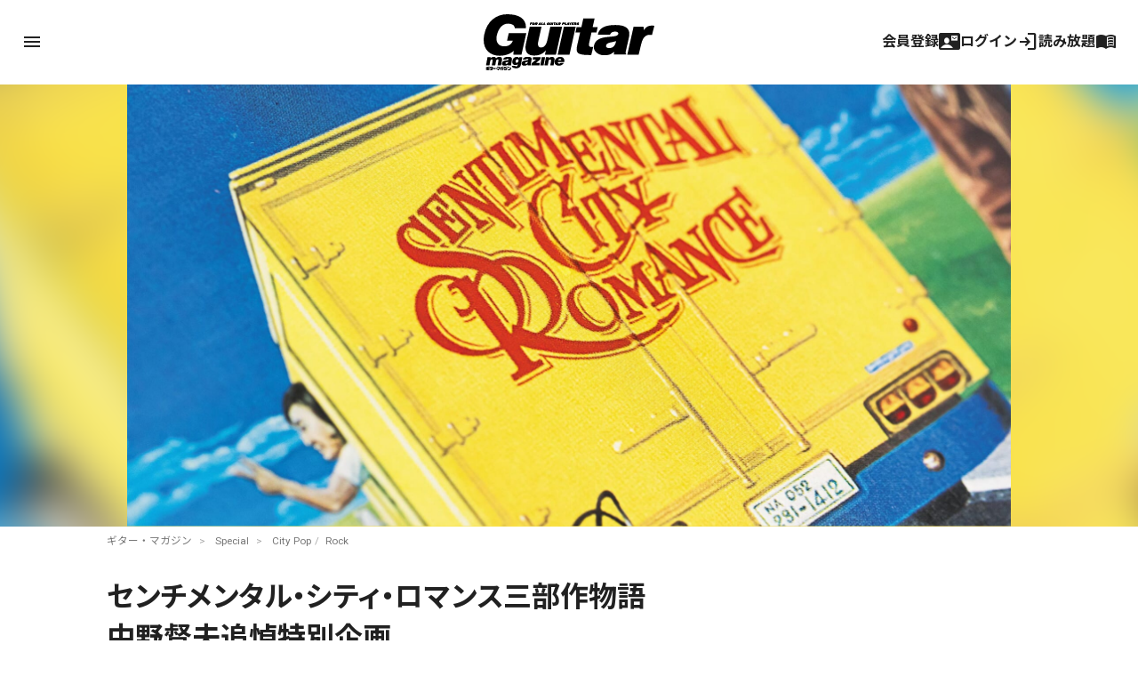

--- FILE ---
content_type: text/html; charset=utf-8
request_url: https://www.google.com/recaptcha/api2/aframe
body_size: 267
content:
<!DOCTYPE HTML><html><head><meta http-equiv="content-type" content="text/html; charset=UTF-8"></head><body><script nonce="MDeejT35b1JHmubZ8CyKFw">/** Anti-fraud and anti-abuse applications only. See google.com/recaptcha */ try{var clients={'sodar':'https://pagead2.googlesyndication.com/pagead/sodar?'};window.addEventListener("message",function(a){try{if(a.source===window.parent){var b=JSON.parse(a.data);var c=clients[b['id']];if(c){var d=document.createElement('img');d.src=c+b['params']+'&rc='+(localStorage.getItem("rc::a")?sessionStorage.getItem("rc::b"):"");window.document.body.appendChild(d);sessionStorage.setItem("rc::e",parseInt(sessionStorage.getItem("rc::e")||0)+1);localStorage.setItem("rc::h",'1769015109881');}}}catch(b){}});window.parent.postMessage("_grecaptcha_ready", "*");}catch(b){}</script></body></html>

--- FILE ---
content_type: text/javascript;charset=utf-8
request_url: https://api.cxense.com/public/widget/data?json=%7B%22context%22%3A%7B%22referrer%22%3A%22%22%2C%22categories%22%3A%7B%22testgroup%22%3A%2231%22%7D%2C%22parameters%22%3A%5B%7B%22key%22%3A%22userState%22%2C%22value%22%3A%22anon%22%7D%2C%7B%22key%22%3A%22testgroup%22%2C%22value%22%3A%2231%22%7D%5D%2C%22autoRefresh%22%3Afalse%2C%22url%22%3A%22https%3A%2F%2Fguitarmagazine.jp%2Fspecial%2F2021-1011-sentimental-city-romance-trilogy-story-index%2F%22%2C%22browserTimezone%22%3A%220%22%7D%2C%22widgetId%22%3A%22f4ca2011f325ab53b36ec504634a5e5ae6e94b7e%22%2C%22user%22%3A%7B%22ids%22%3A%7B%22usi%22%3A%22mko9x27dd8xzr105%22%7D%7D%2C%22prnd%22%3A%22mko9x27d656yqs7t%22%7D&media=javascript&sid=null&widgetId=f4ca2011f325ab53b36ec504634a5e5ae6e94b7e&resizeToContentSize=true&useSecureUrls=true&usi=mko9x27dd8xzr105&rnd=767755819&prnd=mko9x27d656yqs7t&tzo=0&callback=cXJsonpCB1
body_size: 7509
content:
/**/
cXJsonpCB1({"httpStatus":200,"response":{"items":[{"dominantimage":"https://guitarmagazine.jp/wp-content/uploads/2026/01/2026-0121-limetone-audio-limetonehome-4lb-01-300x150.jpg","dominantthumbnail":"https://content-thumbnail.cxpublic.com/content/dominantthumbnail/d7916a6e003623cb9bdb4ad256681c8682c987d3.jpg?6970c110","description":"Limetone Audioより、プログラマブル・スイッチャーの新製品“LimetoneHOME 4LB”が登場した。販売は2026年1月17日(土)より開始されている。","campaign":"1","testId":"4","id":"d7916a6e003623cb9bdb4ad256681c8682c987d3","collection":"Collection 1","placement":"2","title":"Limetone Audioより、増崎孝司のリクエストによる4ループ仕様のプログラマブル・スイッチャー“LimetoneHOME 4LB”が登場 | ギター・マガジンWEB|Guitar magazine","click_url":"https://api.cxense.com/public/widget/click/[base64]","url":"https://guitarmagazine.jp/news/2026-0121-limetone-audio-limetonehome-4lb/"},{"dominantimage":"https://guitarmagazine.jp/wp-content/uploads/2026/01/2026-0121-recommend-3-001-300x150.jpg","dominantthumbnail":"https://content-thumbnail.cxpublic.com/content/dominantthumbnail/5ac5cee591694e1b3307293ecd8ea7b0a446561a.jpg?6970a423","description":"ギター・マガジンWEBにはたくさんの記事が掲載されており、何から読めばいいのか迷ってしまう方も多いのではないでしょうか? 今回はそんな方に向けて、新入部員Mが編集部目線で厳選した記事をご紹介します。","campaign":"1","testId":"4","id":"5ac5cee591694e1b3307293ecd8ea7b0a446561a","collection":"Collection 1","placement":"2","title":"改造ギター記事3選! 新人部員Mが選んだ個人的ギター・マガジンWEBオススメ記事 | ギター・マガジンWEB|Guitar magazine","click_url":"https://api.cxense.com/public/widget/click/[base64]","url":"https://guitarmagazine.jp/article/2026-0121-recommend-3/"},{"dominantimage":"https://guitarmagazine.jp/wp-content/uploads/2025/09/2025-basic-knowledge-of-guitar-effects-300x150.jpeg","dominantthumbnail":"https://content-thumbnail.cxpublic.com/content/dominantthumbnail/ac1d0bc376a310e9bc67cc2101bc30c25d7366fc.jpg?697087e6","description":"ギター初心者におくる、ギター・エフェクターの基礎知識100連発! 意外と知らない、今さら聞けない、そんな時のペダル辞典としてもご活用あれ!","campaign":"1","testId":"4","id":"ac1d0bc376a310e9bc67cc2101bc30c25d7366fc","collection":"Collection 1","placement":"2","title":"第33回:空間系はセンドリターンに入れないといけないのか|ギター・エフェクターの基礎知識100 | ギター・マガジンWEB|Guitar magazine","click_url":"https://api.cxense.com/public/widget/click/[base64]","url":"https://guitarmagazine.jp/gear/2026-0121-effector/"},{"dominantimage":"https://guitarmagazine.jp/wp-content/uploads/2026/01/2026-0121-electric-town-exit-ish-maradise-0001-300x150.jpg","dominantthumbnail":"https://content-thumbnail.cxpublic.com/content/dominantthumbnail/084b618668caa7ca665c325426e7645d36cc013a.jpg?69705db3","description":"東京・高円寺のハンドメイド・エフェクター・ブランドElectric Town Exitが、新作となるディストーション・ペダル“ISH Maradise”をリリースした。","campaign":"1","testId":"4","id":"084b618668caa7ca665c325426e7645d36cc013a","collection":"Collection 1","placement":"2","title":"高円寺発のエフェクター・ブランドElectric Town Exitより、ディストーション・ペダル“ISH Maradise”が登場 | ギター・マガジンWEB|Guitar magazine","click_url":"https://api.cxense.com/public/widget/click/[base64]","url":"https://guitarmagazine.jp/news/2026-0121-electric-town-exit-ish-maradise/"},{"dominantimage":"https://guitarmagazine.jp/wp-content/uploads/2026/01/2026-0120-venus-japan-limited-edition-0001-300x150.jpg","dominantthumbnail":"https://content-thumbnail.cxpublic.com/content/dominantthumbnail/032b7f30bf24f6590b6ab25e7080b60c6f702d0c.jpg?696f0cd5","description":"Crazy Tube Circuitsは、オーバードライブ・ペダル“Venus”の日本限定バージョン、“Venus JAPAN Limited Edition”を国内で50台限定でリリースする。","campaign":"1","testId":"4","id":"032b7f30bf24f6590b6ab25e7080b60c6f702d0c","collection":"Collection 1","placement":"2","title":"Crazy Tube Circuits、トップ・セラー・モデル“Venus”の日本限定エディションを国内50台限定リリース | ギター・マガジンWEB|Guitar magazine","click_url":"https://api.cxense.com/public/widget/click/[base64]","url":"https://guitarmagazine.jp/news/2026-0119-crazy-tube-circuits-venus/"},{"dominantimage":"https://guitarmagazine.jp/wp-content/uploads/2026/01/2026-0121-recommend-3-001-300x150.jpg","dominantthumbnail":"https://content-thumbnail.cxpublic.com/content/dominantthumbnail/5ac5cee591694e1b3307293ecd8ea7b0a446561a.jpg?6970a423","description":"ギター・マガジンWEBにはたくさんの記事が掲載されており、何から読めばいいのか迷ってしまう方も多いのではないでしょうか? 今回はそんな方に向けて、新入部員Mが編集部目線で厳選した記事をご紹介します。","campaign":"undefined","testId":"4","id":"5ac5cee591694e1b3307293ecd8ea7b0a446561a","placement":"2","collection":"beginner&playing","title":"改造ギター記事3選! 新人部員Mが選んだ個人的ギター・マガジンWEBオススメ記事 | ギター・マガジンWEB|Guitar magazine","click_url":"https://api.cxense.com/public/widget/click/[base64]","url":"https://guitarmagazine.jp/article/2026-0121-recommend-3/"},{"dominantimage":"https://guitarmagazine.jp/wp-content/uploads/2026/01/2026-0116-nels-cline-001-3-300x150.jpg","dominantthumbnail":"https://content-thumbnail.cxpublic.com/content/dominantthumbnail/f5ae2e0b81fb95f79814bd3fec94348445271cbc.jpg?696abd51","campaign":"undefined","testId":"4","id":"f5ae2e0b81fb95f79814bd3fec94348445271cbc","placement":"2","collection":"beginner&playing","title":"News 記事一覧 | ギター・マガジンWEB|Guitar magazine","click_url":"https://api.cxense.com/public/widget/click/[base64]","url":"https://guitarmagazine.jp/category/news/"}],"template":"<div data-cx_s4ss tmp:class=\"cx-image-on-left\">\n  <!--%\n  var items = data.response.items;\n  for (var i = 0; i < items.length; i++) {\n    var item = items[i];\n  %-->\n  <a tmp:id=\"{{cX.CCE.clickTracker(item)}}\" tmp:href=\"{{item.url}}\" tmp:class=\"cx-item\" tmp:target=\"_top\" tmp:title=\"{{item.title}}\">\n    <!--% if (item.dominantthumbnail) { %-->\n    <img tmp:srcset=\"{{item.dominantthumbnail}}, {{item.dominantimage}} 2x\" tmp:src=\"{{item.dominantthumbnail}}\" tmp:alt=\"\">\n    <!--% } %-->\n<h3>\n        <!--% if (item.hasOwnProperty(\"og-article_tag\")) {if (item[\"og-article_tag\"].includes(\"PR\")) { %--><span class=\"pr-txt\">PR</span><!--% }} %-->{{item.title.replace('| ギター・マガジンWEB|Guitar magazine','')}}</h3>\n  </a>\n  <!--% } %-->\n</div>\n","style":"@import url('https://fonts.googleapis.com/css2?family=Roboto&display=swap');\n\n.gmPopularArticles h2 {\n    border-left: 4px solid #333;\n    color: #333;\n   margin-bottom: 10px;\n   font-size: 15px;\n   padding: 2px 0 0 3px;\n}\n\n.cx-image-on-left[data-cx_s4ss] {\n    --cx-item-padding: 10px;\n    --cx-background-color: #FFF;\n    --cx-image-width: 140px;\n    --cx-image-height: auto;\n    --cx-image-radius: 0px;\n    --cx-text-color: #555;\n    --cx-text-hover-color: #000;\n    --cx-font-size: 13px;\n    --cx-font-family: 'Roboto', arial, helvetica, sans-serif;\n    --cx-border-color: #DDD;\n    margin: 0 0 10px;\n    background: var(--cx-background-color);\n}\n\n.cx-image-on-left[data-cx_s4ss] .cx-item {\n    padding: var(--cx-item-padding) 0;\n    width: calc(100% - 2 * var(--cx-item-padding));\n    text-decoration: none;\n    display: flex;\n    justify-content: flex-start;\n}\n\n.cx-image-on-left[data-cx_s4ss] img {\n    width: var(--cx-image-width);\n    height: var(--cx-image-height);\n    object-fit: cover;\n    margin-right: var(--cx-item-padding);\n    border-radius: var(--cx-image-radius);\n    min-height: 70px;\n}\n\n.cx-image-on-left[data-cx_s4ss] h3 {\n    font-family: var(--cx-font-family);\n    font-size: var(--cx-font-size);\n    color: var(--cx-text-color);\n    margin: 0;\n    line-height: 1.4;\n    max-height: 5.5em;\n    display: -webkit-box;\n    -webkit-box-orient: vertical;\n    -webkit-line-clamp: 4;\n    overflow: hidden;\n}\n\n.cx-image-on-left[data-cx_s4ss] h3 span {\n    display: block;\n    font-family: var(--cx-font-family);\n    font-size: 90%;\n    color: var(--cx-text-color);\n    filter: opacity(0.5);\n    margin: 0;\n    line-height: 1.3;\n}\n\n.cx-image-on-left[data-cx_s4ss] h3 span.pr-txt{\n    display: inline-block;\n    font-size: 11px;\n    padding: 0 0.3em;\n    margin-right: 0.4em;\n    color: #666;\n    border: 1px solid #666;\n    border-radius: 2px;\n    vertical-align: middle;\n    margin-bottom: .3em;\n}\n\n.cx-image-on-left[data-cx_s4ss] .cx-item:hover {\n    opacity: .5;\n}\n\n.cx-image-on-left[data-cx_s4ss] .cx-item:hover h3 {\n    color: var(--cx-text-hover-color);\n}\n\n/* IE10+ */\n@media screen\\0 {\n    .cx-image-on-left[data-cx_s4ss] {\n        background: #FFF;\n    }\n\n    .cx-image-on-left[data-cx_s4ss] .cx-item {\n        border-bottom: solid 1px #DDD;\n        padding: 10px;\n        width: calc(100% - 20px);\n    }\n\n    .cx-image-on-left[data-cx_s4ss] img {\n        width: 100px;\n        min-width: 100px;\n        height: auto;\n        margin-right: 10px;\n        margin-left: 10px;\n        border: none;\n    }\n\n    .cx-image-on-left[data-cx_s4ss] h3 {\n        font-family: Roboto, arial, helvetica, sans-serif;\n        font-size: 14px;\n        color: #555;\n    }\n\n    .cx-image-on-left[data-cx_s4ss] .cx-item:hover h3 {\n        color: #000;\n    }\n\n    .cx-image-on-left[data-cx_s4ss] .cx-item h3 span {\n        font-family: Roboto, arial, helvetica, sans-serif;\n        color: #AAA;\n        font-weight: normal;\n    }\n}\n","prnd":"mko9x27d656yqs7t"}})

--- FILE ---
content_type: text/javascript;charset=utf-8
request_url: https://id.cxense.com/public/user/id?json=%7B%22identities%22%3A%5B%7B%22type%22%3A%22ckp%22%2C%22id%22%3A%22mko9x27dd8xzr105%22%7D%2C%7B%22type%22%3A%22lst%22%2C%22id%22%3A%222bokqhyock2lr1y6732h3tz8p8%22%7D%2C%7B%22type%22%3A%22cst%22%2C%22id%22%3A%222bokqhyock2lr1y6732h3tz8p8%22%7D%5D%7D&callback=cXJsonpCB2
body_size: 189
content:
/**/
cXJsonpCB2({"httpStatus":200,"response":{"userId":"cx:15my2nxj19q4032z7j87ehf5qk:11azforiq6hky","newUser":true}})

--- FILE ---
content_type: text/javascript;charset=utf-8
request_url: https://p1cluster.cxense.com/p1.js
body_size: 100
content:
cX.library.onP1('2bokqhyock2lr1y6732h3tz8p8');


--- FILE ---
content_type: text/javascript;charset=UTF-8
request_url: https://log1.mobylog.jp/msb.php?ktr_site=500738&ktr_atime=1769015107582
body_size: 61
content:
__getSessionValue({"sid":"66881f72abff6cf90376d289dd48db68"})